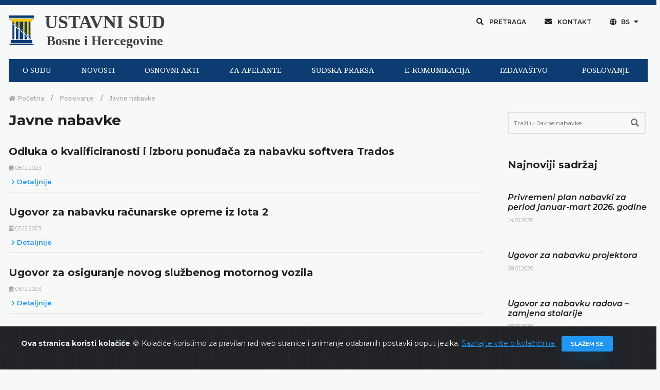

--- FILE ---
content_type: text/html; charset=UTF-8
request_url: https://www.ustavnisud.ba/bs/javne-nabavke?page=13
body_size: 7899
content:
<!doctype html>
<html lang="bs">
<head>
    <meta charset="UTF-8">
<meta name="viewport" content="width=device-width, initial-scale=1.0, shrink-to-fit=no">
<meta http-equiv="X-UA-Compatible" content="ie=edge">
<meta name="robots" content="index, follow">
<link rel="shortcut icon" href="/fe/images/favicon/favicon.png" type="image/x-icon">
<link rel="icon" href="/fe/images/favicon/favicon.png" type="image/x-icon">
<meta name="csrf-token" content="kGObmnz6NoflyjiELS7Pg7MkO6qhvBbCKSiMuFes">
    <title>
    Ustavni sud Bosne i Hercegovine | Javne nabavke
</title>

<link rel="icon" type="image/png" href="/uploads/images/logo-ustavni-sud-bih_1610461228.png">
<meta name="description" content="Ustavni sud Bosne i Hercegovine, odluke, sudska praksa, saopštenja, sjednice, događaji, izvještaji">

<meta property="og:type" content="article">
<meta property="og:title" content="Ustavni sud Bosne i Hercegovine | Javne nabavke">
<meta property="og:description" content="Ustavni sud Bosne i Hercegovine, odluke, sudska praksa, saopštenja, sjednice, događaji, izvještaji">
<meta property="og:image" content="https://www.ustavnisud.ba/cms/img/dummy_image.png">
<meta property="og:url" content="https://www.ustavnisud.ba/bs/javne-nabavke">
<meta property="og:site_name" content="Ustavni sud Bosne i Hercegovine">

<meta name="twitter:title" content="Ustavni sud Bosne i Hercegovine | Javne nabavke">
<meta name="twitter:description" content="Ustavni sud Bosne i Hercegovine, odluke, sudska praksa, saopštenja, sjednice, događaji, izvještaji">
<meta name="twitter:image" content="https://www.ustavnisud.ba/cms/img/dummy_image.png">
        <link rel="stylesheet" href="/fe/css/bootstrap.min.css">
<link rel="stylesheet" href="/fe/vendor/owl-slider/assets/owl.carousel.css">
<link rel="stylesheet" href="/fe/vendor/owl-slider/assets/owl.theme.default.css">
<link rel="stylesheet" href="/fe/vendor/magnific-popup/magnific-popup.css">
<link rel="stylesheet" href="/fe/css/all.min.css">
<link rel="stylesheet" href="/fe/css/animate.min.css">
<link rel="stylesheet" href="/fe/css/jquery.fancybox.min.css">
<link rel="stylesheet" href="/fe/css/owl.carousel.min.css">
<link rel="stylesheet" href="/fe/css/owl.theme.default.min.css">
<link rel="stylesheet" href="/fe/css/style.min.css">
<link href="https://fonts.googleapis.com/css?family=Montserrat:100,100i,200,200i,300,300i,400,400i,500,500i,600,600i,700,700i,800,800i,900,900i&amp;subset=latin-ext" rel="stylesheet">
<link href="https://fonts.googleapis.com/css?family=Playfair+Display:400,400i,700,700i,900,900i&amp;subset=latin-ext" rel="stylesheet">
<link rel="stylesheet" type="text/css" href="//fonts.googleapis.com/css?family=Droid+Serif"/>
<link rel="stylesheet" type="text/css" href="//fonts.googleapis.com/css?family=Droid+Sans"/>
<link rel="stylesheet" type="text/css" href="//fonts.googleapis.com/css?family=Open+Sans"/>

<link rel="stylesheet" href="/cms/vendors/dropzone/dropzone.min.css">
<link rel="stylesheet" href="/cms/vendors/dropzone/dropzone_custom.min.css">
<link rel="stylesheet" href="/fe/css/custom.css">

    </head>
<!-- Google tag (gtag.js) -->
<script async src="https://www.googletagmanager.com/gtag/js?id=G-61M5YSVGLK"></script>
<script>
  window.dataLayer = window.dataLayer || [];
  function gtag(){dataLayer.push(arguments);}
  gtag('js', new Date());

  gtag('config', 'G-61M5YSVGLK');
</script>
<body>

<div class="preloader-container">
    <div class="preloader-wrapper">
        <div class="preloader-border"></div>
        <div class="preloader-line-mask">
            <div class="preloader-line"></div>
        </div>
    </div>
</div>


<script>
        window.fbAsyncInit = function() {
            FB.init({
                appId      : '243175490492415',
                cookie     : true,
                xfbml      : true,
                version    : 'v9.0'
            });

            FB.AppEvents.logPageView();

        };

        (function(d, s, id){
            var js, fjs = d.getElementsByTagName(s)[0];
            if (d.getElementById(id)) {return;}
            js = d.createElement(s); js.id = id;
            js.src = "https://connect.facebook.net/en_US/sdk.js";
            fjs.parentNode.insertBefore(js, fjs);
        }(document, 'script', 'facebook-jssdk'));
    </script>
<div class="alert alert-dismissible text-center cookiealert" role="alert">
    <div class="cookiealert-container">
        <b>
            Ova stranica koristi kolačiće        </b>
        &#x1F36A;
        Kolačiće koristimo za pravilan rad web stranice i snimanje odabranih postavki poput jezika.        <a href="javascript:void(0)" target="_blank">
            Saznajte više o kolačićima        </a>

        <button type="button" class="btn btn-primary btn-sm acceptcookies" aria-label="Zatvori">
            Slažem se        </button>
    </div>
</div>


    <div class="header">

    <div class="top-bar">

        <div class="container">

            <!--Logo-->

            <div class="row align-items-center">

                <div class="col-lg-6 d-lg-flex text-white-75 text-center text-lg-left py-3 py-lg-0">
                    <div class="logo" data-mobile-logo="/uploads/images/logo_1610616892.png" data-sticky-logo="/uploads/images/logo_1610616892.png">
                        <a href="https://www.ustavnisud.ba">
                            <img src="/uploads/images/logo_1610616892.png" alt="logo-ustavni-sud-bih"/>
                        </a>
                    </div>
                    <div class="logo-text">
                        <a href="https://www.ustavnisud.ba" class="text-black-75 text-center">
                            <p class="logo-text-0">USTAVNI SUD</p>
                            <p class="logo-text-1">Bosne i Hercegovine</p>
                        </a>
                    </div>
                </div>

                <div class="col-lg-6 d-flex align-items-center justify-content-center justify-content-lg-end top-bar-nav">
                    <button type="button" class="btn btn-top shadow-none rounded-0 px-3 mb-0" data-toggle="modal" data-target="#modalSearch">
                        <i class="fas fa-search"></i>
                        Pretraga                    </button>
                    <button type="button" class="btn btn-top shadow-none rounded-0 px-3 mb-0" onclick="window.location.href='/bs/contact'">
                        <i class="fas fa-envelope"></i>
                        Kontakt                    </button>
                    <div class="dropdown">
                        <button type="button" class="btn btn-top dropdown-toggle shadow-none rounded-0 px-3 mb-0"
                                id="dropdownMenuButton" data-toggle="dropdown" aria-haspopup="true" aria-expanded="false">
                            <i class="fas fa-globe"></i>
                            BS
                        </button>
                                                <div class="dropdown-menu" aria-labelledby="dropdownMenuButton">
                                                            <a class="dropdown-item" href="/bs/javne-nabavke?force_locale=true">
                                    Bosanski
                                </a>
                                                            <a class="dropdown-item" href="/hr/javne-nabave?force_locale=true">
                                    Hrvatski
                                </a>
                                                            <a class="dropdown-item" href="/sr/javne-nabavke?force_locale=true">
                                    Српски
                                </a>
                                                            <a class="dropdown-item" href="/en/public-procurement?force_locale=true">
                                    English
                                </a>
                                                    </div>
                    </div>

                    <button type="button" class="d-none btn btn-top shadow-none rounded-0 px-3 mb-0" data-toggle="modal" data-target="#modalInfo">
                        Odabir jezika
                    </button>

                </div>
            </div>

        </div>
    </div>

</div>

<div class="navigation">

    <div class="container" style="background-color: #F7F9F9;">

        <div id="navigation-bar" class="navik-header home-header header-shadow">

            <div class="container">

                <div class="navik-header-container">

                    <div class="mobile-nav">

                    </div>

                    <!-- Burger menu -->
                    <div class="burger-menu">
                        <div class="line-menu line-half first-line"></div>
                        <div class="line-menu"></div>
                        <div class="line-menu line-half last-line"></div>
                    </div>

                    <!--Navigation menu-->
                    <nav class="navik-menu menu-hover-3">
                                                <ul>
                                                            <li>
                                    <a href="/bs/o-sudu">
                                        O SUDU
                                    </a>
                                    <ul>
                                                                                    <li>
                                                <a href="/bs/o-sudu">
                                                    O sudu
                                                </a>
                                            </li>
                                                                                    <li>
                                                <a href="/bs/sastav-suda">
                                                    Sastav suda
                                                </a>
                                            </li>
                                                                                    <li>
                                                <a href="/bs/bivse-sudije">
                                                    Bivše sudije
                                                </a>
                                            </li>
                                                                                    <li>
                                                <a href="/bs/nadleznosti">
                                                    Nadležnosti
                                                </a>
                                            </li>
                                                                                    <li>
                                                <a href="/bs/saradnja">
                                                    Saradnja
                                                </a>
                                            </li>
                                                                                    <li>
                                                <a href="https://youtu.be/dsW36eW5mu8">
                                                    Informativni video
                                                </a>
                                            </li>
                                                                            </ul>
                                </li>
                                                            <li>
                                    <a href="/bs/sjednice">
                                        NOVOSTI
                                    </a>
                                    <ul>
                                                                                    <li>
                                                <a href="/bs/sjednice">
                                                    Sjednice
                                                </a>
                                            </li>
                                                                                    <li>
                                                <a href="/bs/dogadjaji">
                                                    Događaji
                                                </a>
                                            </li>
                                                                            </ul>
                                </li>
                                                            <li>
                                    <a href="/bs/ustav-bosne-i-hercegovine">
                                        OSNOVNI AKTI
                                    </a>
                                    <ul>
                                                                                    <li>
                                                <a href="/bs/ustav-bosne-i-hercegovine">
                                                    Ustav
                                                </a>
                                            </li>
                                                                                    <li>
                                                <a href="/bs/evropska-konvencija">
                                                    Evropska konvencija
                                                </a>
                                            </li>
                                                                                    <li>
                                                <a href="/bs/pravila-suda">
                                                    Pravila suda
                                                </a>
                                            </li>
                                                                                    <li>
                                                <a href="/bs/ostali-akti">
                                                    Ostali akti
                                                </a>
                                            </li>
                                                                            </ul>
                                </li>
                                                            <li>
                                    <a href="/bs/vazno-obavjestenje-za-apelante-62">
                                        ZA APELANTE
                                    </a>
                                    <ul>
                                                                                    <li>
                                                <a href="/bs/vazno-obavjestenje-za-apelante-62">
                                                    Važno obavještenje
                                                </a>
                                            </li>
                                                                                    <li>
                                                <a href="/bs/obrazac">
                                                    Obrasci
                                                </a>
                                            </li>
                                                                                    <li>
                                                <a href="/bs/cesto-postavljana-pitanja">
                                                    Često postavljana pitanja
                                                </a>
                                            </li>
                                                                            </ul>
                                </li>
                                                            <li>
                                    <a href="/bs/odluke">
                                        SUDSKA PRAKSA
                                    </a>
                                    <ul>
                                                                                    <li>
                                                <a href="/bs/odluke">
                                                    Pretraga odluka
                                                </a>
                                            </li>
                                                                                    <li>
                                                <a href="/bs/odluke?fp=1&amp;sp=DatumDesc&amp;submit=1">
                                                    Najnovije odluke
                                                </a>
                                            </li>
                                                                                    <li>
                                                <a href="/bs/praksa-ustavnog-suda-bih">
                                                    Pregled prakse Ustavnog suda
                                                </a>
                                            </li>
                                                                                    <li>
                                                <a href="/bs/o-zahtjevima-za-apstraktnu-ocjenu-ustavnosti">
                                                    Apstraktna ocjena ustavnosti
                                                </a>
                                            </li>
                                                                                    <li>
                                                <a href="/bs/izvrsenje-odluka-2483">
                                                    Izvršenje odluka
                                                </a>
                                            </li>
                                                                                    <li>
                                                <a href="/bs/praksa-evropskog-suda">
                                                    Pregled prakse Evropskog suda
                                                </a>
                                            </li>
                                                                                    <li>
                                                <a href="/bs/faq">
                                                    Pitanja i prijedlozi
                                                </a>
                                            </li>
                                                                            </ul>
                                </li>
                                                            <li>
                                    <a href="/bs/elektronska-komunikacija-1830">
                                        E-KOMUNIKACIJA
                                    </a>
                                    <ul>
                                                                                    <li>
                                                <a href="/bs/elektronska-komunikacija-1830">
                                                    Elektronska komunikacija
                                                </a>
                                            </li>
                                                                                    <li>
                                                <a href="/bs/showLoginForm">
                                                    Prijava
                                                </a>
                                            </li>
                                                                            </ul>
                                </li>
                                                            <li>
                                    <a href="/bs/izdavastvo">
                                        IZDAVAŠTVO
                                    </a>
                                    <ul>
                                                                                    <li>
                                                <a href="/bs/izdavastvo">
                                                    Izdavaštvo
                                                </a>
                                            </li>
                                                                                    <li>
                                                <a href="/bs/biblioteka-1">
                                                    Biblioteka
                                                </a>
                                            </li>
                                                                            </ul>
                                </li>
                                                            <li>
                                    <a href="/bs/planski-dokumenti">
                                        POSLOVANJE
                                    </a>
                                    <ul>
                                                                                    <li>
                                                <a href="/bs/planski-dokumenti">
                                                    Planski dokumenti
                                                </a>
                                            </li>
                                                                                    <li>
                                                <a href="/bs/izvjestaji">
                                                    Izvještaji
                                                </a>
                                            </li>
                                                                                    <li>
                                                <a href="/bs/pravo-na-pristup-informacijama">
                                                    Pravo na pristup informacijama
                                                </a>
                                            </li>
                                                                                    <li>
                                                <a href="/bs/konkursi">
                                                    Konkursi
                                                </a>
                                            </li>
                                                                                    <li>
                                                <a href="/bs/javne-nabavke">
                                                    Javne nabavke
                                                </a>
                                            </li>
                                                                                    <li>
                                                <a href="/bs/prijava-nepravilnosti">
                                                    Prijava nepravilnosti
                                                </a>
                                            </li>
                                                                                    <li>
                                                <a href="/bs/ostali-dokumenti">
                                                    Ostali dokumenti
                                                </a>
                                            </li>
                                                                            </ul>
                                </li>
                                                    </ul>
                    </nav>
                </div>

            </div>
        </div>
    </div>

</div>

<div class="main-content py-0">
    
    <div class="section pb-5">
        <div class="container">
            <div class="row">
                <div class="col-md-9">
                    <div data-height="6px" style="height: 6px;"></div>

                    <nav aria-label="breadcrumb">
                        <ol class="breadcrumb mb-0 pl-0">
                            <li class="breadcrumb-item">
                                <a href="https://www.ustavnisud.ba">
                                    <i class="fas fa-home"></i>
                                    Početna                                </a>
                            </li>
                                                                                        <li class="breadcrumb-item">
                                    <a href="/bs/poslovanje">
                                        Poslovanje
                                    </a>
                                </li>
                                                        <li class="breadcrumb-item active" aria-current="page">
                                Javne nabavke
                            </li>
                        </ol>
                    </nav>

                    <div class="row blog-container">
                        <div class="col-lg-12 mb-2">

                                                            <h3 class="font-weight-700">
                                    Javne nabavke
                                </h3>
                            
                            
                                                    </div>

                                                    <div class="col-lg-12">
                                <div class="card card-blog-entry border-0 plain-card mb-0">
                                    <div class="card-blog-img hover-item hover-scale hover-uncaption">
                                        <a href="/bs/odluka-o-kvalificiranosti-i-izboru-ponudaca-za-nabavku-softvera-trados">
                                            <div class="hover-transition">
                                                <div class="hover-down">
                                                    <i class="fas fa-link fa-2x hover-icon"></i>
                                                </div>
                                            </div>
                                        </a>
                                    </div>
                                    <div class="card-body pt-0 px-0">
                                        <h5 class="font-weight-700 mt-3">
                                            <a href="/bs/odluka-o-kvalificiranosti-i-izboru-ponudaca-za-nabavku-softvera-trados" class="text-dark-gray">
                                                Odluka o kvalificiranosti i izboru ponuđača za nabavku softvera Trados
                                            </a>
                                        </h5>
                                                                                    <ul class="meta-entry">
                                                <li class="meta-entry-item">
                                                    <a href="javascript: return;">
                                                        <i class="fa fa-calendar-alt"></i>
                                                        08.12.2023.
                                                    </a>
                                                </li>
                                            </ul>
                                                                                <p class="card-text">
                                            
                                            <a href="/bs/odluka-o-kvalificiranosti-i-izboru-ponudaca-za-nabavku-softvera-trados" style="font-size: 13px; font-weight: 600;">
                                                <i class="fas fa-chevron-right"></i>
                                                Detaljnije                                            </a>
                                        </p>
                                        <hr class="mt-2 mb-0">
                                    </div>
                                </div>
                            </div>
                                                    <div class="col-lg-12">
                                <div class="card card-blog-entry border-0 plain-card mb-0">
                                    <div class="card-blog-img hover-item hover-scale hover-uncaption">
                                        <a href="/bs/ugovor-za-nabavku-racunarske-opreme-iz-lota-2">
                                            <div class="hover-transition">
                                                <div class="hover-down">
                                                    <i class="fas fa-link fa-2x hover-icon"></i>
                                                </div>
                                            </div>
                                        </a>
                                    </div>
                                    <div class="card-body pt-0 px-0">
                                        <h5 class="font-weight-700 mt-3">
                                            <a href="/bs/ugovor-za-nabavku-racunarske-opreme-iz-lota-2" class="text-dark-gray">
                                                Ugovor za nabavku računarske opreme iz lota 2
                                            </a>
                                        </h5>
                                                                                    <ul class="meta-entry">
                                                <li class="meta-entry-item">
                                                    <a href="javascript: return;">
                                                        <i class="fa fa-calendar-alt"></i>
                                                        05.12.2023.
                                                    </a>
                                                </li>
                                            </ul>
                                                                                <p class="card-text">
                                            
                                            <a href="/bs/ugovor-za-nabavku-racunarske-opreme-iz-lota-2" style="font-size: 13px; font-weight: 600;">
                                                <i class="fas fa-chevron-right"></i>
                                                Detaljnije                                            </a>
                                        </p>
                                        <hr class="mt-2 mb-0">
                                    </div>
                                </div>
                            </div>
                                                    <div class="col-lg-12">
                                <div class="card card-blog-entry border-0 plain-card mb-0">
                                    <div class="card-blog-img hover-item hover-scale hover-uncaption">
                                        <a href="/bs/ugovor-za-osiguranje-novog-sluzbenog-motornog-vozila">
                                            <div class="hover-transition">
                                                <div class="hover-down">
                                                    <i class="fas fa-link fa-2x hover-icon"></i>
                                                </div>
                                            </div>
                                        </a>
                                    </div>
                                    <div class="card-body pt-0 px-0">
                                        <h5 class="font-weight-700 mt-3">
                                            <a href="/bs/ugovor-za-osiguranje-novog-sluzbenog-motornog-vozila" class="text-dark-gray">
                                                Ugovor za osiguranje novog službenog motornog vozila
                                            </a>
                                        </h5>
                                                                                    <ul class="meta-entry">
                                                <li class="meta-entry-item">
                                                    <a href="javascript: return;">
                                                        <i class="fa fa-calendar-alt"></i>
                                                        05.12.2023.
                                                    </a>
                                                </li>
                                            </ul>
                                                                                <p class="card-text">
                                            
                                            <a href="/bs/ugovor-za-osiguranje-novog-sluzbenog-motornog-vozila" style="font-size: 13px; font-weight: 600;">
                                                <i class="fas fa-chevron-right"></i>
                                                Detaljnije                                            </a>
                                        </p>
                                        <hr class="mt-2 mb-0">
                                    </div>
                                </div>
                            </div>
                                                    <div class="col-lg-12">
                                <div class="card card-blog-entry border-0 plain-card mb-0">
                                    <div class="card-blog-img hover-item hover-scale hover-uncaption">
                                        <a href="/bs/odluka-o-ponistenju-postupka-nabavke-popravke-drvenarije">
                                            <div class="hover-transition">
                                                <div class="hover-down">
                                                    <i class="fas fa-link fa-2x hover-icon"></i>
                                                </div>
                                            </div>
                                        </a>
                                    </div>
                                    <div class="card-body pt-0 px-0">
                                        <h5 class="font-weight-700 mt-3">
                                            <a href="/bs/odluka-o-ponistenju-postupka-nabavke-popravke-drvenarije" class="text-dark-gray">
                                                Odluka o poništenju postupka nabavke popravke drvenarije
                                            </a>
                                        </h5>
                                                                                    <ul class="meta-entry">
                                                <li class="meta-entry-item">
                                                    <a href="javascript: return;">
                                                        <i class="fa fa-calendar-alt"></i>
                                                        28.11.2023.
                                                    </a>
                                                </li>
                                            </ul>
                                                                                <p class="card-text">
                                            
                                            <a href="/bs/odluka-o-ponistenju-postupka-nabavke-popravke-drvenarije" style="font-size: 13px; font-weight: 600;">
                                                <i class="fas fa-chevron-right"></i>
                                                Detaljnije                                            </a>
                                        </p>
                                        <hr class="mt-2 mb-0">
                                    </div>
                                </div>
                            </div>
                                                    <div class="col-lg-12">
                                <div class="card card-blog-entry border-0 plain-card mb-0">
                                    <div class="card-blog-img hover-item hover-scale hover-uncaption">
                                        <a href="/bs/odluka-o-ponistenju-postupka-nabavke-rekonstrukcije-mokrih-cvorova">
                                            <div class="hover-transition">
                                                <div class="hover-down">
                                                    <i class="fas fa-link fa-2x hover-icon"></i>
                                                </div>
                                            </div>
                                        </a>
                                    </div>
                                    <div class="card-body pt-0 px-0">
                                        <h5 class="font-weight-700 mt-3">
                                            <a href="/bs/odluka-o-ponistenju-postupka-nabavke-rekonstrukcije-mokrih-cvorova" class="text-dark-gray">
                                                Odluka o poništenju postupka nabavke rekonstrukcije mokrih čvorova
                                            </a>
                                        </h5>
                                                                                    <ul class="meta-entry">
                                                <li class="meta-entry-item">
                                                    <a href="javascript: return;">
                                                        <i class="fa fa-calendar-alt"></i>
                                                        23.11.2023.
                                                    </a>
                                                </li>
                                            </ul>
                                                                                <p class="card-text">
                                            
                                            <a href="/bs/odluka-o-ponistenju-postupka-nabavke-rekonstrukcije-mokrih-cvorova" style="font-size: 13px; font-weight: 600;">
                                                <i class="fas fa-chevron-right"></i>
                                                Detaljnije                                            </a>
                                        </p>
                                        <hr class="mt-2 mb-0">
                                    </div>
                                </div>
                            </div>
                                                    <div class="col-lg-12">
                                <div class="card card-blog-entry border-0 plain-card mb-0">
                                    <div class="card-blog-img hover-item hover-scale hover-uncaption">
                                        <a href="/bs/ugovor-za-nabavku-sluzbenog-mototrnog-vozila">
                                            <div class="hover-transition">
                                                <div class="hover-down">
                                                    <i class="fas fa-link fa-2x hover-icon"></i>
                                                </div>
                                            </div>
                                        </a>
                                    </div>
                                    <div class="card-body pt-0 px-0">
                                        <h5 class="font-weight-700 mt-3">
                                            <a href="/bs/ugovor-za-nabavku-sluzbenog-mototrnog-vozila" class="text-dark-gray">
                                                Ugovor za nabavku službenog motornog vozila
                                            </a>
                                        </h5>
                                                                                    <ul class="meta-entry">
                                                <li class="meta-entry-item">
                                                    <a href="javascript: return;">
                                                        <i class="fa fa-calendar-alt"></i>
                                                        22.11.2023.
                                                    </a>
                                                </li>
                                            </ul>
                                                                                <p class="card-text">
                                            
                                            <a href="/bs/ugovor-za-nabavku-sluzbenog-mototrnog-vozila" style="font-size: 13px; font-weight: 600;">
                                                <i class="fas fa-chevron-right"></i>
                                                Detaljnije                                            </a>
                                        </p>
                                        <hr class="mt-2 mb-0">
                                    </div>
                                </div>
                            </div>
                                                    <div class="col-lg-12">
                                <div class="card card-blog-entry border-0 plain-card mb-0">
                                    <div class="card-blog-img hover-item hover-scale hover-uncaption">
                                        <a href="/bs/izmjene-i-dopune-plana-nabavki-za-2023-godinu-2301">
                                            <div class="hover-transition">
                                                <div class="hover-down">
                                                    <i class="fas fa-link fa-2x hover-icon"></i>
                                                </div>
                                            </div>
                                        </a>
                                    </div>
                                    <div class="card-body pt-0 px-0">
                                        <h5 class="font-weight-700 mt-3">
                                            <a href="/bs/izmjene-i-dopune-plana-nabavki-za-2023-godinu-2301" class="text-dark-gray">
                                                Izmjene i dopune plana nabavki za 2023. godinu
                                            </a>
                                        </h5>
                                                                                    <ul class="meta-entry">
                                                <li class="meta-entry-item">
                                                    <a href="javascript: return;">
                                                        <i class="fa fa-calendar-alt"></i>
                                                        21.11.2023.
                                                    </a>
                                                </li>
                                            </ul>
                                                                                <p class="card-text">
                                            
                                            <a href="/bs/izmjene-i-dopune-plana-nabavki-za-2023-godinu-2301" style="font-size: 13px; font-weight: 600;">
                                                <i class="fas fa-chevron-right"></i>
                                                Detaljnije                                            </a>
                                        </p>
                                        <hr class="mt-2 mb-0">
                                    </div>
                                </div>
                            </div>
                                                    <div class="col-lg-12">
                                <div class="card card-blog-entry border-0 plain-card mb-0">
                                    <div class="card-blog-img hover-item hover-scale hover-uncaption">
                                        <a href="/bs/ugovor-za-nabavku-klima-uredaja-2300">
                                            <div class="hover-transition">
                                                <div class="hover-down">
                                                    <i class="fas fa-link fa-2x hover-icon"></i>
                                                </div>
                                            </div>
                                        </a>
                                    </div>
                                    <div class="card-body pt-0 px-0">
                                        <h5 class="font-weight-700 mt-3">
                                            <a href="/bs/ugovor-za-nabavku-klima-uredaja-2300" class="text-dark-gray">
                                                Ugovor za nabavku klima uređaja
                                            </a>
                                        </h5>
                                                                                    <ul class="meta-entry">
                                                <li class="meta-entry-item">
                                                    <a href="javascript: return;">
                                                        <i class="fa fa-calendar-alt"></i>
                                                        21.11.2023.
                                                    </a>
                                                </li>
                                            </ul>
                                                                                <p class="card-text">
                                            
                                            <a href="/bs/ugovor-za-nabavku-klima-uredaja-2300" style="font-size: 13px; font-weight: 600;">
                                                <i class="fas fa-chevron-right"></i>
                                                Detaljnije                                            </a>
                                        </p>
                                        <hr class="mt-2 mb-0">
                                    </div>
                                </div>
                            </div>
                        
                    </div>

                    <div class="d-flex justify-content-center mt-3">
                        <ul class="pagination" role="navigation">
        
                    <li class="page-item">
                <a class="page-link" href="https://www.ustavnisud.ba/bs/javne-nabavke?page=12" rel="prev" aria-label="&laquo; Prethodna">&lsaquo;</a>
            </li>
        
        
                    
            
            
                                                                        <li class="page-item"><a class="page-link" href="https://www.ustavnisud.ba/bs/javne-nabavke?page=1">1</a></li>
                                                                                <li class="page-item"><a class="page-link" href="https://www.ustavnisud.ba/bs/javne-nabavke?page=2">2</a></li>
                                                                    
                            <li class="page-item disabled" aria-disabled="true"><span class="page-link">...</span></li>
            
            
                                
            
            
                                                                        <li class="page-item"><a class="page-link" href="https://www.ustavnisud.ba/bs/javne-nabavke?page=10">10</a></li>
                                                                                <li class="page-item"><a class="page-link" href="https://www.ustavnisud.ba/bs/javne-nabavke?page=11">11</a></li>
                                                                                <li class="page-item"><a class="page-link" href="https://www.ustavnisud.ba/bs/javne-nabavke?page=12">12</a></li>
                                                                                <li class="page-item active" aria-current="page"><span class="page-link">13</span></li>
                                                                                <li class="page-item"><a class="page-link" href="https://www.ustavnisud.ba/bs/javne-nabavke?page=14">14</a></li>
                                                                                <li class="page-item"><a class="page-link" href="https://www.ustavnisud.ba/bs/javne-nabavke?page=15">15</a></li>
                                                                                <li class="page-item"><a class="page-link" href="https://www.ustavnisud.ba/bs/javne-nabavke?page=16">16</a></li>
                                                                    
                            <li class="page-item disabled" aria-disabled="true"><span class="page-link">...</span></li>
            
            
                                
            
            
                                                                        <li class="page-item"><a class="page-link" href="https://www.ustavnisud.ba/bs/javne-nabavke?page=85">85</a></li>
                                                                                <li class="page-item"><a class="page-link" href="https://www.ustavnisud.ba/bs/javne-nabavke?page=86">86</a></li>
                                                        
        
                    <li class="page-item">
                <a class="page-link" href="https://www.ustavnisud.ba/bs/javne-nabavke?page=14" rel="next" aria-label="Naredna &raquo;">&rsaquo;</a>
            </li>
            </ul>

                    </div>
                </div>
                <div class="col-md-3">
                    <div class="sidebar pl-xl-3">
            <div class="widget search-widget mb-5">
            <form class="my-2 my-lg-0" method="GET" action="/bs/search">
                                    <input type="hidden" name="any_collection_id" value="47">
                
                <div class="pr-lg-1">
                    <div class="input-group input-group-lg mb-4">
                        <div class="input-group-inner">
                            <input type="search" name="q" value="" class="form-control form-control-sb" placeholder="Traži u: Javne nabavke" required>
                            <div class="input-group-prepend">
                                <button type="submit" class="button-sb">
                                    <span class="input-group-text input-group-icon input-sb">
                                        <i class="fas fa-search"></i>
                                    </span>
                                </button>
                            </div>
                            <div class="input-focus-bg"></div>
                        </div>
                    </div>
                </div>
            </form>
        </div>
    
    

    
            <div class="widget mb-5">
            <h5 class="widget-title ml-0 section-title-3 font-weight-700 text-left">
                Najnoviji sadržaj            </h5>

            
            
                            <ul class="recent-blogs">
                                            <li class="pb-0 mb-3">
                            <div class="media flex-column">
                                <div class="hover-item hover-uncaption shadow">
                                    <a href="/bs/privremeni-plan-nabavki-za-period-januar-mart-2026-godine">
                                        <div class="hover-transition">
                                            <div class="hover-down">
                                                <i class="fas fa-link fa-lg hover-icon"></i>
                                            </div>
                                        </div>
                                                                            </a>
                                </div>
                                <div class="media-body">
                                    <h6 class="blog-title font-italic mb-1 mt-3">
                                        <a href="/bs/privremeni-plan-nabavki-za-period-januar-mart-2026-godine">
                                            Privremeni plan nabavki za period januar-mart 2026. godine
                                        </a>
                                    </h6>
                                                                            <ul class="meta-entry mb-3">
                                            <li class="meta-entry-item">
                                                <a href="javascript: return;">
                                                    14.01.2026.
                                                </a>
                                            </li>
                                        </ul>
                                                                        <p class="mb-0">
                                        
                                    </p>
                                </div>
                            </div>
                        </li>
                                            <li class="pb-0 mb-3">
                            <div class="media flex-column">
                                <div class="hover-item hover-uncaption shadow">
                                    <a href="/bs/ugovor-za-nabavku-projektora-2679">
                                        <div class="hover-transition">
                                            <div class="hover-down">
                                                <i class="fas fa-link fa-lg hover-icon"></i>
                                            </div>
                                        </div>
                                                                            </a>
                                </div>
                                <div class="media-body">
                                    <h6 class="blog-title font-italic mb-1 mt-3">
                                        <a href="/bs/ugovor-za-nabavku-projektora-2679">
                                            Ugovor za nabavku projektora
                                        </a>
                                    </h6>
                                                                            <ul class="meta-entry mb-3">
                                            <li class="meta-entry-item">
                                                <a href="javascript: return;">
                                                    09.01.2026.
                                                </a>
                                            </li>
                                        </ul>
                                                                        <p class="mb-0">
                                        
                                    </p>
                                </div>
                            </div>
                        </li>
                                            <li class="pb-0 mb-3">
                            <div class="media flex-column">
                                <div class="hover-item hover-uncaption shadow">
                                    <a href="/bs/ugovor-za-nabavku-radova-zamjena-stolarije">
                                        <div class="hover-transition">
                                            <div class="hover-down">
                                                <i class="fas fa-link fa-lg hover-icon"></i>
                                            </div>
                                        </div>
                                                                            </a>
                                </div>
                                <div class="media-body">
                                    <h6 class="blog-title font-italic mb-1 mt-3">
                                        <a href="/bs/ugovor-za-nabavku-radova-zamjena-stolarije">
                                            Ugovor za nabavku radova – zamjena stolarije
                                        </a>
                                    </h6>
                                                                            <ul class="meta-entry mb-3">
                                            <li class="meta-entry-item">
                                                <a href="javascript: return;">
                                                    09.01.2026.
                                                </a>
                                            </li>
                                        </ul>
                                                                        <p class="mb-0">
                                        
                                    </p>
                                </div>
                            </div>
                        </li>
                                    </ul>
                    </div>
    
    </div>
                </div>
            </div>
        </div>
    </div>

    <div class="section">

    <div class="container full-width-sm bg-light">

        <div class="bg-viridian-500 text-white-50">

            <div class="py-4">
                <div class="container">
                    <div class="row align-items-center">

                        <div class="col-lg-5 mb-2 mb-lg-0">

                            <div class="widget">

                                <div class="footer-logo d-flex justify-content-center">

                                    <div class="logo-footer-text text-center">
                                        <a href="https://www.ustavnisud.ba" class="text-white">
                                            <p class="logo-footer-text-0" style="font-size: 20px">
                                                Ustavni sud Bosne i Hercegovine                                            </p>
                                        </a>
                                    </div>

                                </div>

                            </div>

                        </div>


                        <div class="col-lg-2 text-center text-lg-center mb-2 mb-lg-0 d-flex justify-content-center">
                            <a href="https://www.ustavnisud.ba">
                                <img class="img-fluid d-flex justify-content-center" src="/uploads/images/grb-bih_1610461239.png" alt="logo" data-width="50px">
                            </a>
                        </div>

                        <div class="col-lg-5 text-center text-lg-center mb-2 mb-lg-0">
                            Copyrights @&nbsp;2026
                            <a href="https://www.ustavnisud.ba">
                                Ustavni sud BiH                            </a>
                            Sva prava zadržana.                        </div>

                    </div>

                </div>
            </div>
        </div>
    </div>

</div>

</div>


<div class="modal fade" id="modalSearch" tabindex="-1" role="dialog" aria-hidden="true">
    <div class="modal-dialog modal-lg modal-dialog-centered" role="document">
        <div class="modal-content rounded-xl bg-transparent bg-image" data-img-src="/uploads/images/contact-box_1609768598.jpg">
            <div class="modal-body p-0">

                <button type="button" class="close close-white" data-dismiss="modal" aria-label="Close">
                    <span aria-hidden="true"></span>
                </button>

                <div class="px-4 px-md-5 py-5">
                    <div class="px-lg-2 py-3 py-md-4">

                        <div class="icon-info-1 mb-3">
                            <div class="icon-element text-white pt-1">
                            </div>
                            <div class="icon-info-text pl-1">
                                <h4 class="mb-1 font-weight-700 text-white">
                                    Pretraga                                </h4>
                            </div>
                        </div>

                        <form class="form-light-2" method="GET" action="/bs/search">

                            <div class="form-row">

                                <div class="col-lg-12">

                                    <div class="pr-lg-1">
                                        <div class="input-group input-group-lg input-group-round mb-4">
                                            <div class="input-group-inner">
                                                <div class="input-group-prepend">
                                                    <span class="input-group-text input-group-icon" id="modalFormName"><i class="fas fa-search"></i></span>
                                                </div>
                                                <input type="search" name="q" value="" class="form-control form-control-lg"
                                                       aria-label="Sizing example input" aria-describedby="modalFormName"
                                                       placeholder="Unesite željeni pojam">
                                                <div class="input-focus-bg"></div>
                                            </div>
                                        </div>
                                    </div>
                                </div>

                                <div class="w-100"></div>

                                <div class="col-12">
                                    <button type="submit" class="btn btn-lg btn-round btn-indigo btn-block btn-gray-shadow mb-2">
                                        Pretraži                                    </button>
                                </div>

                            </div>

                        </form>

                    </div>
                </div>

            </div>
        </div>
    </div>
</div>
<div class="modal fade" id="modalSubscribe" tabindex="-1" role="dialog" style="display: none;" aria-hidden="true">
    <div class="modal-dialog modal-lg modal-dialog-centered" role="document">
        <div class="modal-content rounded-xl bg-transparent bg-image" data-img-src="/fe/images/modal-subscribe-bg.jpg" style="background-image: url('/fe/images/modal-subscribe-bg.jpg');">
            <div class="modal-body p-0">
                <button type="button" class="close close-white" data-dismiss="modal" aria-label="Close">
                    <span aria-hidden="true"></span>
                </button>

                <div class="px-4 px-md-5 py-5">
                    <div class="px-lg-2 py-4 py-md-5">
                        <div class="row">
                            <div class="col-lg-10 offset-lg-1">
                                <div class="px-lg-5">
                                    <h2 class="section-title-4 title-light-1 text-center font-weight-700 line-height-sm pb-3 mb-4">
                                        Prijavite se na naš newsletter i primajte sadržaje putem e-maila                                        <div class="title-divider-round"></div>
                                    </h2>

                                    <form class="form-light-2" action="https://www.ustavnisud.ba/bs/newsletter/subscribe" method="POST">
                                        <input type="hidden" name="_token" value="kGObmnz6NoflyjiELS7Pg7MkO6qhvBbCKSiMuFes">
                                        <div class="input-group input-group-lg input-group-round mb-2">
                                            <div class="input-group-inner">
                                                <input type="email" name="email" class="form-control form-control-lg" placeholder="Vaša e-mail adresa" aria-label="Vaša e-mail adresa" aria-describedby="modalSubscribe">
                                                <div class="input-group-append">
                                                    <button class="btn btn-round btn-indigo mb-0 shadow-none" type="submit" id="modalSubscribe">
                                                        Prijavite se                                                    </button>
                                                </div>
                                                <div class="input-focus-bg"></div>
                                            </div>
                                        </div>

                                        <small id="emailHelp" class="form-text text-center text-white-75 mt-3">
                                            Vašu e-mail adresu nećemo proslijeđivati drugima.                                        </small>
                                    </form>
                                </div>
                            </div>
                        </div>
                    </div>
                </div>
            </div>
        </div>
    </div>
</div>
<div class="modal fade" id="modalInfo" tabindex="-1" role="dialog" aria-hidden="true">
    <div class="modal-dialog modal-xl modal-dialog-centered" role="document">
        <div class="modal-content rounded-xl">
            <div class="modal-body p-0">

                <button type="button" class="close" data-dismiss="modal" aria-label="Close">
                    <span aria-hidden="true"></span>
                </button>

                <div class="row no-gutters">

                    <div class="col-lg-6 d-none d-lg-block bg-image" data-img-src="/uploads/images/zgrada-suda_1609761272.JPG"></div>

                    <div class="col-lg-6">
                        <div class="px-4 px-md-5 px-lg-4 px-xl-5 py-5 bg-light">
                            <div class="px-3 px-xl-5 py-4 py-xl-5">

                                <div class="logo text-center" data-mobile-logo="/uploads/images/logo_1610616892.png" data-sticky-logo="/uploads/images/logo_1610616892.png">
                                    <a href="https://www.ustavnisud.ba">
                                        <img src="/uploads/images/logo_1610616892.png" alt="logo-ustavni-sud-bih"/>
                                    </a>
                                </div>
                                <div class="logo-text text-center">
                                    <a href="https://www.ustavnisud.ba" class="text-black-75">
                                        <p class="logo-text-0">USTAVNI SUD</p>
                                        <p class="logo-text-1">Bosne i Hercegovine</p>
                                    </a>
                                </div>

                                <div class="pb-5"></div>

                                <h6 class="lng-pu-title text-center">
                                    Jezik / Jезик / Language                                </h6>

                                <div class="pb-5"></div>

                                <form action="https://www.ustavnisud.ba/setUserLocale" method="GET">
                                    <fieldset class="form-group">
                                        <div class="row">
                                            
                                                                                            <div class="col-sm-12 text-center">
                                                    <div>
                                                        <label class="form-check-label text-center" for="user_locale_bs">
                                                            <input type="radio" name="user_locale" id="user_locale_bs" value="bs" required>
                                                        Bosanski</label>
                                                    </div>
                                                </div>
                                                                                            <div class="col-sm-12 text-center">
                                                    <div>
                                                        <label class="form-check-label text-center" for="user_locale_hr">
                                                            <input type="radio" name="user_locale" id="user_locale_hr" value="hr" required>
                                                        Hrvatski</label>
                                                    </div>
                                                </div>
                                                                                            <div class="col-sm-12 text-center">
                                                    <div>
                                                        <label class="form-check-label text-center" for="user_locale_sr">
                                                            <input type="radio" name="user_locale" id="user_locale_sr" value="sr" required>
                                                        Српски</label>
                                                    </div>
                                                </div>
                                                                                            <div class="col-sm-12 text-center">
                                                    <div>
                                                        <label class="form-check-label text-center" for="user_locale_en">
                                                            <input type="radio" name="user_locale" id="user_locale_en" value="en" required>
                                                        English</label>
                                                    </div>
                                                </div>
                                                                                    </div>
                                    </fieldset>

                                    <div class="form-group row pt-5">
                                        <div class="col-sm-12 text-center">
                                            <button type="submit" class="btn btn-indigo">
                                                Potvrdi / Потврди / Confirm                                            </button>
                                        </div>
                                    </div>
                                </form>
                            </div>
                        </div>
                    </div>
                </div>
            </div>
        </div>
    </div>
</div>
<!-- Go to top -->
<div class="go-to-top">
    <a href="#" class="rounded-circle"><i class="fas fa-chevron-up"></i></a>
</div>
<script src="/cms/js/pdfobject.min.js"></script>
<script src="https://cdnjs.cloudflare.com/ajax/libs/popper.js/1.12.9/umd/popper.min.js" integrity="sha384-ApNbgh9B+Y1QKtv3Rn7W3mgPxhU9K/ScQsAP7hUibX39j7fakFPskvXusvfa0b4Q" crossorigin="anonymous"></script>
<script src="https://code.jquery.com/jquery-3.5.1.min.js" integrity="sha256-9/aliU8dGd2tb6OSsuzixeV4y/faTqgFtohetphbbj0=" crossorigin="anonymous"></script>

<script src="/fe/vendor/owl-slider/owl.carousel.min.js"></script>
<script src="/fe/vendor/owl-slider/owl-thumbs.min.js"></script>
<script src="/fe/vendor/magnific-popup/jquery.magnific-popup.min.js"></script>
<script src="/fe/vendor/masonry/masonry.pkgd.min.js"></script>
<script src="/fe/vendor/bootstrap-notify/bootstrap-notify.min.js"></script>
<script src="/fe/js/bootstrap.bundle.min.js"></script>
<script src="/fe/js/navik.menu.js?v=2"></script>
<script src="/fe/js/imagesloaded.pkgd.min.js"></script>
<script src="/fe/js/jquery.fancybox.min.js"></script>
<script src="/fe/js/circle-progress.min.js"></script>
<script src="/fe/js/custom.js"></script>

    <script>
        $(document).ready(function () {
                    });
    </script>


    <script src="/cms/vendors/cookieAlert/cookiealert.js"></script>

<script defer src="https://static.cloudflareinsights.com/beacon.min.js/vcd15cbe7772f49c399c6a5babf22c1241717689176015" integrity="sha512-ZpsOmlRQV6y907TI0dKBHq9Md29nnaEIPlkf84rnaERnq6zvWvPUqr2ft8M1aS28oN72PdrCzSjY4U6VaAw1EQ==" data-cf-beacon='{"version":"2024.11.0","token":"06508a6eb4ac41cca224d85e0e8550d2","r":1,"server_timing":{"name":{"cfCacheStatus":true,"cfEdge":true,"cfExtPri":true,"cfL4":true,"cfOrigin":true,"cfSpeedBrain":true},"location_startswith":null}}' crossorigin="anonymous"></script>
</body>
</html>

--- FILE ---
content_type: text/javascript
request_url: https://www.ustavnisud.ba/fe/js/custom.js
body_size: 2902
content:
jQuery(document).ready(function() {

    "use strict";

    /* ==================================================
    Custom data attribute
    ================================================== */
    $('*').each(function() {
        var widthAttr = $(this).data('width'),
            heightAttr = $(this).data('height');

        $(this).css({
            "width": widthAttr,
            "height": heightAttr
        });
    });

    $('.bg-image').each(function() {
        var bgSrc = ('url(' + $(this).data("img-src") + ')');
    
        $(this).css("background-image", bgSrc);
    });

    /* ==================================================
    Touch hover fix in iOS
    ================================================== */
    (function(l){var i,s={touchend:function(){}};for(i in s)l.addEventListener(i,s)})(document);

    /* ==================================================
    Bootstrap: Input group custom file customization
    ================================================== */
    $(".input-group").each(function(){
        var $this = $(this),
            inputGroupFileInput = $this.find(".custom-file-input"),
            inputGroupFocusBg = $this.find(".input-focus-bg");

        inputGroupFileInput.blur(function() {
            inputGroupFocusBg.toggleClass("custom-file-focus-bg");
        });
    });

    $(".custom-file-input:disabled").parent(".custom-file").addClass("input-group-file-disabled");

    /* ==================================================
    Bootstrap: Remove text "x" from close utility
    ================================================== */
    $('.close > span').empty();

    /* ==================================================
    Info box hover settings
    ================================================== */
    setTimeout(function(){
        $('.info-box-1').each(function(){
            var infoBoxOneBtn = $(this).find('.info-box-btn'),
                infoBoxOneBtnHeight = infoBoxOneBtn.height();

            infoBoxOneBtn.css("margin-bottom", -infoBoxOneBtnHeight);
        });
        $('.info-box-2').each(function(){
            var infoBoxTwoBtn = $(this).find('.info-box-btn'),
                infoBoxTwoBtnHeight = infoBoxTwoBtn.outerHeight();

            infoBoxTwoBtn.css("margin-bottom", -infoBoxTwoBtnHeight);
        });
        $('.info-box-3').each(function(){
            var infoBoxFourDesc = $(this).find('.info-box-desc'),
                infoBoxFourDescHeight = infoBoxFourDesc.height();

            infoBoxFourDesc.css("margin-bottom", -infoBoxFourDescHeight);
        });
    }, 400);

    /* ==================================================
    In viewport settings
    ================================================== */
    function isScrolledIntoView(element) {
        var docViewTop = $(window).scrollTop(),
            docViewBottom = docViewTop + $(window).height(),
            elementTop = $(element).offset().top,
            elementBottom = elementTop + $(element).height();

        return ((elementBottom > docViewTop) && (elementTop < docViewBottom));
    }

    function animateViewport() {
        $('.add-animate').each(function() {
            var animateType = $(this).attr('data-animated');

            if (isScrolledIntoView(this) === true) {
                $(this).addClass('animated ' + animateType).removeClass('add-animate');
            }
        });
    }
    animateViewport();

    function progressBarViewport() {
        $('.progress-bar').each(function() {
        var progressCount1 = $(this).parent('.progress').prev('.progress-label').find('.progress-count'),
            progressCount2 = $(this).find('.progress-count'),
            progressTitle = $(this).find('.progress-title');

            if (isScrolledIntoView(this) === true) {

                $(this).css('width', function() {
                    return ($(this).attr('aria-valuenow')+'%');
                });

                progressCount1.add(progressCount2).prop('Counter', 0).animate({
                    Counter: progressCount1.add(progressCount2).text()
                }, {
                    duration: 2000,
                    easing: 'swing',
                    step: function (now) {
                        progressCount1.add(progressCount2).text(Math.ceil(now) + '%');
                    }
                }).removeClass("progress-count");

                setTimeout(function(){
                    progressTitle.fadeIn("slow");
                    progressCount2.css('opacity', '1');
                }, 200);
            }
        });
    }
    progressBarViewport();

    function circleProgressViewport() {
        $('.circle-progress').each(function() {
            var circleProgressInnerWidth = $(this).find('.circle-progress-inner').width();

            if (isScrolledIntoView(this) === true) {

                $(this).find('.progress-default.trigger-progress').circleProgress({
                    size: circleProgressInnerWidth,
                    startAngle: -Math.PI / 4 * 3,
                    thickness: 13,
                    lineCap: 'round',
                    emptyFill: "rgba(0, 0, 0, .07)",
                }).on('circle-animation-progress', function(e, p, v) {
                    $(this).find('span').text((v * 100).toFixed());
                });
                
                $(this).find('.progress-light-1.trigger-progress').circleProgress({
                    size: circleProgressInnerWidth,
                    startAngle: -Math.PI / 4 * 3,
                    thickness: 13,
                    lineCap: 'round',
                    emptyFill: "rgba(255, 255, 255, .1)",
                }).on('circle-animation-progress', function(e, p, v) {
                    $(this).find('span').text((v * 100).toFixed());
                });

                $(this).find('.progress-light-2.trigger-progress').circleProgress({
                    size: circleProgressInnerWidth,
                    startAngle: -Math.PI / 4 * 3,
                    thickness: 13,
                    lineCap: 'round',
                    emptyFill: "rgba(255, 255, 255, .15)",
                }).on('circle-animation-progress', function(e, p, v) {
                    $(this).find('span').text((v * 100).toFixed());
                });
                
                $(this).find('.circle-progress-inner').removeClass('trigger-progress');

            }
        });
    }
    circleProgressViewport();

    function counterViewport() {
        $('.num-counter').each(function() {
            if (isScrolledIntoView(this) === true) {

                var countRun = $(this).find('.count-run');

                countRun.prop('Counter', 0).animate({
                    Counter: countRun.text()
                }, {
                    duration: 2000,
                    easing: 'swing',
                    step: function (now) {
                        countRun.text(Math.ceil(now));
                    }
                });
                countRun.removeClass('count-run');

            }
        });
    }
    counterViewport();

    $(window).on("resize scroll", function() {
        animateViewport();
        progressBarViewport();
        circleProgressViewport();
        counterViewport();
    });

    /* ==================================================
    Grid item layout settings
    ================================================== */
    $('.grid-item-layout').each(function() {
        var $grid = $(this),
            gridGutter = $grid.attr('data-gutter'),
            gridLayoutMode = $grid.data('layout-mode');

        $grid.css({
            "margin-left": -gridGutter / 2,
            "margin-right": -gridGutter / 2
        });

        $grid.find('.grid-item').css({
            "margin-bottom": gridGutter / 1,
            "padding-left": gridGutter / 2,
            "padding-right": gridGutter / 2
        });

        var gridItemLayout = $grid.imagesLoaded( function() {
                gridItemLayout.isotope({
                itemSelector: '.grid-item',
                transitionDuration: '0.6s',
                layoutMode: gridLayoutMode
            });
        });
    });

    $('.grid-item-filter').each(function() {
        var $gridFilter = $(this),
            filterBtn = $gridFilter.find('.nav-link'),
            filterTarget = $gridFilter.attr('data-target'),
            gridItemTarget = $(filterTarget);

        filterBtn.on("click", function(e) {
            e.preventDefault();

            filterBtn.removeClass('active');
            $(this).addClass('active');

            var filterValue = $(this).attr('data-filter');
            gridItemTarget.isotope({ filter: filterValue });
        });
    });

    /* ==================================================
    Fancybox settings
    ================================================== */
    $('[data-fancybox]').fancybox({
        loop: true,
        protect: true,
        transitionEffect: "circular",
        transitionDuration: 500
    });

    /* ==================================================
    Carousel component settings
    ================================================== */
    $('.carousel-component').each(function() {
        var carouselComponent = $(this).find('.carousel-component-inner'),
            carouselComponentItem = $(this).find('.carousel-component-item'),
            carouselCustomNav = $(this).next('.carousel-custom-nav'),
            customNavPrev = carouselCustomNav.find('.carousel-control-prev'),
            customNavNext = carouselCustomNav.find('.carousel-control-next'),
            carouselGutter = $(this).data('carousel-gutter'),
            carouselGutterHalf = carouselGutter / 2,
            carouselAutoPlay = $(this).data('autoplay'),
            carouselDots = $(this).data('dots'),
            carouselNav = $(this).data('nav'),
            carouselCol = $(this).data('carousel-col'),
            carouselColSm = $(this).data('carousel-col-sm'),
            carouselColMd = $(this).data('carousel-col-md'),
            carouselColLg = $(this).data('carousel-col-lg'),
            carouselColXl = $(this).data('carousel-col-xl');

        $(this).css({
			"margin-right": -carouselGutterHalf,
			"margin-left": -carouselGutterHalf
        });

        carouselComponentItem.css({
			"padding-right": carouselGutterHalf,
			"padding-left": carouselGutterHalf
        });

        carouselComponent.owlCarousel({
            autoplay: carouselAutoPlay,
            autoplayHoverPause: true,
            smartSpeed: 500,
            loop: true,
            dots: carouselDots,
            nav: carouselNav,
            responsive:{
                0:{
					items:carouselCol
                },
                576:{
					items:carouselColSm
                },
				768:{
					items:carouselColMd
				},
				992:{
					items:carouselColLg
                },
                1280:{
					items:carouselColXl
				}
            }
        });

        customNavPrev.on("click", function(e) {
            e.preventDefault();
            carouselComponent.trigger('prev.owl.carousel', [500]);
        });

        customNavNext.on("click", function(e) {
            e.preventDefault();
            carouselComponent.trigger('next.owl.carousel', [500]);
        });
    });

    /* ==================================================
    Synced gallery settings
    ================================================== */
    $('.gallery-sync').each(function() {
        var gallerySync1 = $(this).find('.gallery-sync-main .owl-carousel'),
            gallerySync2 = $(this).find('.gallery-sync-thumb .owl-carousel'),
            gallerySyncMain = $(this).find('.gallery-sync-main'),
            gallerySyncGutter = $(this).data('gutter'),
            galleryDotsNav = $(this).data('dots'),
            galleryThumb = $(this).attr('data-thumb'),
            galleryThumbSm = $(this).attr('data-thumb-sm'),
            galleryThumbMd = $(this).attr('data-thumb-md'),
            galleryThumbLg = $(this).attr('data-thumb-lg'),
            galleryThumbXl = $(this).attr('data-thumb-xl'),
            flag = false,
            duration = 300;

        gallerySyncMain.css({
			"margin-bottom": gallerySyncGutter
        });

        gallerySync1.owlCarousel({
            items: 1,
            dots: false
        })
        .on('changed.owl.carousel', function(e) {
            var current = e.item.index;
            gallerySync2.find('.owl-item').removeClass('current').eq(current).addClass('current');
            if (!flag) {
                flag = true;
                gallerySync2.trigger('to.owl.carousel', [e.item.index, duration, true]);
                flag = false;
            }
        });

        gallerySync2.owlCarousel({
            margin: gallerySyncGutter,
            dots: galleryDotsNav,
            responsive:{
                0:{
                    items:galleryThumb
                },
                576:{
                    items:galleryThumbSm
                },
                768:{
                    items:galleryThumbMd
                },
                992:{
                    items:galleryThumbLg
                },
                1280:{
                    items:galleryThumbXl
                }
            }
        })
        .on('click', '.owl-item', function() {
            gallerySync1.trigger('to.owl.carousel', [$(this).index(), duration, true]);
        })
        .on('changed.owl.carousel', function(e) {
            if (!flag) {
                flag = true;		
                gallerySync1.trigger('to.owl.carousel', [e.item.index, duration, true]);
                flag = false;
            }
        });

        gallerySync2.find('.owl-item').eq(0).addClass('current');

        var gallerySyncNext = $(this).find('.carousel-control-next'),
            gallerySyncPrev = $(this).find('.carousel-control-prev');

        gallerySyncNext.on("click", function(e) {
            e.preventDefault();
            gallerySync1.trigger('next.owl.carousel', [500]);
        });

        gallerySyncPrev.on("click", function(e){
			e.preventDefault();
			gallerySync1.trigger('prev.owl.carousel', [500]);
        });

        gallerySyncPrev.addClass('nav-hide');

        gallerySync1.on('initialized.owl.carousel changed.owl.carousel refreshed.owl.carousel', function (e) {
            if (!e.namespace) return;

            var carousel = e.relatedTarget,
                current = carousel.current();

            if (current === carousel.maximum()) {
                gallerySyncNext.addClass('nav-hide');
            } else if (current === carousel.minimum()) {
                gallerySyncPrev.addClass('nav-hide');
            } else {
                gallerySyncNext.add(gallerySyncPrev).removeClass('nav-hide');
            }
        });
    });

    /* ==================================================
    Banner slides settings
    ================================================== */
    $('.banner-slides-wrapper').each(function() {
        var bannerSlides = $(this),
            slidesContainer = bannerSlides.find('.banner-slides-container'),
            slideDots = bannerSlides.data('dots'),
            slideNav = bannerSlides.data('nav'),
            slideCustomNav = bannerSlides.find('.carousel-custom-nav'),
            slideNavPrev = slideCustomNav.find('.carousel-control-prev'),
            slideNavNext = slideCustomNav.find('.carousel-control-next');

        slidesContainer.owlCarousel({
            items: 1,
            loop: true,
            dots: slideDots,
            nav: slideNav,
            autoplay: true,
            autoplayTimeout: 7000,
            autoplayHoverPause: true,
            smartSpeed: 500,
            animateOut: 'fadeOut faster',
            mouseDrag: false,
            autoHeight: true
        });

        var slideNavContainer = bannerSlides.find('.owl-nav'),
            slideCustomNavDetach = slideCustomNav.detach();

        slideNavContainer.prepend(slideCustomNavDetach);

        slideNavPrev.on("click", function(e) {
            e.preventDefault();
            slidesContainer.trigger('prev.owl.carousel', [500]);
        });

        slideNavNext.on("click", function(e) {
            e.preventDefault();
            slidesContainer.trigger('next.owl.carousel', [500]);
        });
    });

    /* ==================================================
    Go to top
    ================================================== */
    var goToTop = $('.go-to-top'),
        goToTopLink = goToTop.find('a');

    $(window).on("scroll", function() {
        if ($(this).scrollTop() > 500) {
            goToTop.addClass('go-top-fadeInRight');
        } else {
            goToTop.removeClass('go-top-fadeInRight');
        }
    }).scroll();

    goToTopLink.on("click", function(e) {
        e.preventDefault();
        $('html, body').animate({scrollTop: 0}, 500);
        return false;
    });

});

/* =============================================
Preloader
================================================ */
$(window).on("load", function(){
  $('.preloader-container').fadeOut('slow');
});
